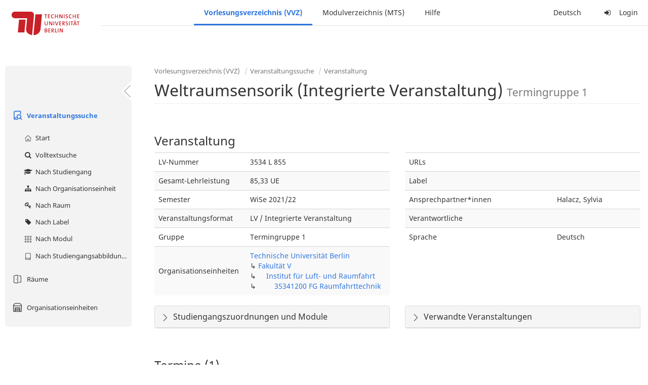

--- FILE ---
content_type: text/html;charset=utf-8
request_url: https://moseskonto.tu-berlin.de/moses/verzeichnis/veranstaltungen/veranstaltung.html?veranstaltung=83457
body_size: 8347
content:
<!DOCTYPE html>
<html xmlns="http://www.w3.org/1999/xhtml" lang="de"><head id="j_idt12">
        <meta charset="utf-8" />
        <meta http-equiv="Content-Type" content="text/html; charset=UTF-8" />
        <meta http-equiv="X-UA-Compatible" content="IE=edge" />

        <meta id="mosesMeta" data-server_url="https://moseskonto.tu-berlin.de/moses" />
        <script type="text/javascript">
            const { server_url } = document.getElementById("mosesMeta").dataset
            window.serverUrl = server_url /*_*/

            /*_*/
            window.getResourceRootPath = (match, idx, string) => {
                // replace '/@resource/' with:
                return window.serverUrl + "/javax.faces.resource/"
            }

            async function writeClipboard (elemSelector) {
                const elem = document.querySelector(elemSelector)
                if (!elem) {
                    console.error("element $(\"", elemSelector, "\") not found!", alert("⚠ Fehler"))
                } else if (await writeClipboardText(elem.value || elem.textContent)) !elem.select || elem.select()
            }

            async function writeClipboardText (text) {
                try {
                    await navigator.clipboard.writeText(text)
                    return true
                } catch (error) {
                    prompt("⚠ Fehler: Text konnte nicht kopiert werden!", text)
                    console.error("failed to write to clipboard!", error.message)
                }
            }
        </script>
        <noscript>
            <meta http-equiv="refresh" content="0;url=https://moseskonto.tu-berlin.de/moses/error/noscript.html" />
        </noscript><link type="text/css" rel="stylesheet" href="/moses/javax.faces.resource/theme.css.html;jsessionid=vQmRhY4PBx8q4C_Vq9tphCmN8ZB6-QIr0mlSsOg5.moseskonto?ln=primefaces-bootstrap&amp;v=12.0.0&amp;e=12.0.0" /><link type="text/css" rel="stylesheet" href="/moses/javax.faces.resource/primeicons/primeicons.css.html;jsessionid=vQmRhY4PBx8q4C_Vq9tphCmN8ZB6-QIr0mlSsOg5.moseskonto?ln=primefaces&amp;v=12.0.0&amp;e=12.0.0" /><script type="text/javascript" src="/moses/javax.faces.resource/jsf.js.html;jsessionid=vQmRhY4PBx8q4C_Vq9tphCmN8ZB6-QIr0mlSsOg5.moseskonto?ln=javax.faces&amp;stage=Development"></script><script type="text/javascript" src="/moses/javax.faces.resource/omnifaces.js.html;jsessionid=vQmRhY4PBx8q4C_Vq9tphCmN8ZB6-QIr0mlSsOg5.moseskonto?ln=omnifaces&amp;v=3.14.1"></script><link type="text/css" rel="stylesheet" href="/moses/javax.faces.resource/components.css.html;jsessionid=vQmRhY4PBx8q4C_Vq9tphCmN8ZB6-QIr0mlSsOg5.moseskonto?ln=primefaces&amp;v=12.0.0&amp;e=12.0.0" /><script type="text/javascript" src="/moses/javax.faces.resource/jquery/jquery.js.html;jsessionid=vQmRhY4PBx8q4C_Vq9tphCmN8ZB6-QIr0mlSsOg5.moseskonto?ln=primefaces&amp;v=12.0.0&amp;e=12.0.0"></script><script type="text/javascript" src="/moses/javax.faces.resource/jquery/jquery-plugins.js.html;jsessionid=vQmRhY4PBx8q4C_Vq9tphCmN8ZB6-QIr0mlSsOg5.moseskonto?ln=primefaces&amp;v=12.0.0&amp;e=12.0.0"></script><script type="text/javascript" src="/moses/javax.faces.resource/core.js.html;jsessionid=vQmRhY4PBx8q4C_Vq9tphCmN8ZB6-QIr0mlSsOg5.moseskonto?ln=primefaces&amp;v=12.0.0&amp;e=12.0.0"></script><script type="text/javascript" src="/moses/javax.faces.resource/components.js.html;jsessionid=vQmRhY4PBx8q4C_Vq9tphCmN8ZB6-QIr0mlSsOg5.moseskonto?ln=primefaces&amp;v=12.0.0&amp;e=12.0.0"></script><link type="text/css" rel="stylesheet" href="/moses/javax.faces.resource/toggleswitch/toggleswitch.css.html;jsessionid=vQmRhY4PBx8q4C_Vq9tphCmN8ZB6-QIr0mlSsOg5.moseskonto?ln=primefaces&amp;v=12.0.0&amp;e=12.0.0" /><script type="text/javascript" src="/moses/javax.faces.resource/toggleswitch/toggleswitch.js.html;jsessionid=vQmRhY4PBx8q4C_Vq9tphCmN8ZB6-QIr0mlSsOg5.moseskonto?ln=primefaces&amp;v=12.0.0&amp;e=12.0.0"></script><script type="text/javascript" src="/moses/javax.faces.resource/touch/touchswipe.js.html;jsessionid=vQmRhY4PBx8q4C_Vq9tphCmN8ZB6-QIr0mlSsOg5.moseskonto?ln=primefaces&amp;v=12.0.0&amp;e=12.0.0"></script><link type="text/css" rel="stylesheet" href="/moses/javax.faces.resource/texteditor/texteditor.css.html;jsessionid=vQmRhY4PBx8q4C_Vq9tphCmN8ZB6-QIr0mlSsOg5.moseskonto?ln=primefaces&amp;v=12.0.0&amp;e=12.0.0" /><script type="text/javascript" src="/moses/javax.faces.resource/texteditor/texteditor.js.html;jsessionid=vQmRhY4PBx8q4C_Vq9tphCmN8ZB6-QIr0mlSsOg5.moseskonto?ln=primefaces&amp;v=12.0.0&amp;e=12.0.0"></script><script type="text/javascript" src="/moses/javax.faces.resource/filedownload/filedownload.js.html;jsessionid=vQmRhY4PBx8q4C_Vq9tphCmN8ZB6-QIr0mlSsOg5.moseskonto?ln=primefaces&amp;v=12.0.0&amp;e=12.0.0"></script><script type="text/javascript" src="/moses/javax.faces.resource/shared.js.html;jsessionid=vQmRhY4PBx8q4C_Vq9tphCmN8ZB6-QIr0mlSsOg5.moseskonto?ln=dist"></script><script type="text/javascript" src="/moses/javax.faces.resource/style.js.html;jsessionid=vQmRhY4PBx8q4C_Vq9tphCmN8ZB6-QIr0mlSsOg5.moseskonto?ln=dist"></script><script type="text/javascript" src="/moses/javax.faces.resource/main.js.html;jsessionid=vQmRhY4PBx8q4C_Vq9tphCmN8ZB6-QIr0mlSsOg5.moseskonto?ln=dist"></script><script type="text/javascript" src="/moses/javax.faces.resource/bootstrap.min.js.html;jsessionid=vQmRhY4PBx8q4C_Vq9tphCmN8ZB6-QIr0mlSsOg5.moseskonto?ln=js"></script><script type="text/javascript" src="/moses/javax.faces.resource/primefaces-locale.min.js.html;jsessionid=vQmRhY4PBx8q4C_Vq9tphCmN8ZB6-QIr0mlSsOg5.moseskonto?ln=js"></script><script type="text/javascript" src="/moses/javax.faces.resource/html2pdf.min.js.html;jsessionid=vQmRhY4PBx8q4C_Vq9tphCmN8ZB6-QIr0mlSsOg5.moseskonto?ln=js"></script><script type="text/javascript">if(window.PrimeFaces){PrimeFaces.settings.locale='de';PrimeFaces.settings.viewId='/verzeichnis/veranstaltungen/veranstaltung.xhtml';PrimeFaces.settings.contextPath='/moses';PrimeFaces.settings.cookiesSecure=false;PrimeFaces.settings.projectStage='Development';}</script>

    <title>Moses - 
        Weltraumsensorik (Integrierte Veranstaltung)
    </title>

    
    <link rel="apple-touch-icon" href="/moses/docs/images/favicon/apple-touch-icon.png" sizes="180x180" />
    <link rel="icon" type="image/png" href="/moses/docs/images/favicon/favicon-32x32.png" sizes="32x32" />
    <link rel="icon" type="image/png" href="/moses/docs/images/favicon/favicon-16x16.png" sizes="16x16" />
    
    <link crossorigin="use-credentials" rel="manifest" href="/moses/docs/images/favicon/manifest.json" />
    <link rel="mask-icon" href="/moses/docs/images/favicon/safari-pinned-tab.svg" color="#5bbad5" />
    <link rel="shortcut icon" href="/moses/docs/images/favicon/favicon.ico" />
    <meta name="msapplication-config" content="/moses/docs/images/favicon/browserconfig.xml" />

    <meta name="theme-color" content="#2F76DF" />
        <meta name="viewport" content="width=device-width, initial-scale=1" /></head><body>

    <script>
        // Prevent Safari's bfcache:
        // Even-tough all imaginable http response headers that prevent caching are set, Safari still does not reload
        // the page when the browser's back button was used. These stale pages will then result in an immediate timeout
        // exception since Jakarta Faces has discarded the servlet already. The only way to prevent this is to
        // immediately reload the page.
        window.addEventListener("pageshow", function (event) {
            if (event.persisted) {
                window.location.reload()
            }
        })
    </script>
<form id="defaultMessageForm" name="defaultMessageForm" method="post" action="/moses/verzeichnis/veranstaltungen/veranstaltung.html;jsessionid=vQmRhY4PBx8q4C_Vq9tphCmN8ZB6-QIr0mlSsOg5.moseskonto?jfwid=vQmRhY4PBx8q4C_Vq9tphCmN8ZB6-QIr0mlSsOg5:0" enctype="application/x-www-form-urlencoded">
<input type="hidden" name="defaultMessageForm" value="defaultMessageForm" />
<div id="defaultMessageForm:defaultMessage">
        <div class="container moses-growl ">

        </div></div><input type="hidden" name="javax.faces.ViewState" id="j_id1:javax.faces.ViewState:0" value="1474706044416188208:6976307982515322442" autocomplete="off" /><input type="hidden" name="javax.faces.ClientWindow" id="j_id1:javax.faces.ClientWindow:0" value="vQmRhY4PBx8q4C_Vq9tphCmN8ZB6-QIr0mlSsOg5:0" autocomplete="off" />
</form>
<form id="confirmDialogForm" name="confirmDialogForm" method="post" action="/moses/verzeichnis/veranstaltungen/veranstaltung.html;jsessionid=vQmRhY4PBx8q4C_Vq9tphCmN8ZB6-QIr0mlSsOg5.moseskonto?jfwid=vQmRhY4PBx8q4C_Vq9tphCmN8ZB6-QIr0mlSsOg5:0" enctype="application/x-www-form-urlencoded">
<input type="hidden" name="confirmDialogForm" value="confirmDialogForm" />
<div class="modal modal-confirm fade" tabindex="-1" role="dialog"><div class="modal-dialog"><div class="modal-content"><div class="modal-header"><button type="button" class="close" data-dismiss="modal" aria-label="Abbrechen"><span aria-hidden="aria-hidden" class="fa fa-fw fa-close"></span></button><h4 class="modal-title"><span class="modal-confirm-icon fa fa-fw fa-space fa-warning"></span><span class="modal-confirm-title">Bestätigung</span></h4></div><div class="modal-body"><p class="modal-confirm-message">Sind Sie sich sicher?</p></div><div class="modal-footer"><button type="button" class="btn btn-default modal-confirm-cancel" data-dismiss="modal"><span class="fa fa-space fa-times"></span><span>Abbrechen</span></button><button type="button" class="btn btn-danger modal-confirm-ok" data-dismiss="modal"><span class="fa fa-space fa-check"></span><span>OK</span></button></div></div></div></div><input type="hidden" name="javax.faces.ViewState" id="j_id1:javax.faces.ViewState:1" value="1474706044416188208:6976307982515322442" autocomplete="off" /><input type="hidden" name="javax.faces.ClientWindow" id="j_id1:javax.faces.ClientWindow:1" value="vQmRhY4PBx8q4C_Vq9tphCmN8ZB6-QIr0mlSsOg5:0" autocomplete="off" />
</form>
<form id="popupNotificationForm" name="popupNotificationForm" method="post" action="/moses/verzeichnis/veranstaltungen/veranstaltung.html;jsessionid=vQmRhY4PBx8q4C_Vq9tphCmN8ZB6-QIr0mlSsOg5.moseskonto?jfwid=vQmRhY4PBx8q4C_Vq9tphCmN8ZB6-QIr0mlSsOg5:0" enctype="application/x-www-form-urlencoded">
<input type="hidden" name="popupNotificationForm" value="popupNotificationForm" />
<div id="popupNotificationForm:j_idt39" class="modal " aria-hidden="aria-hidden" tabindex="-1" role="dialog"><input id="popupNotificationForm:j_idt39_input" name="popupNotificationForm:j_idt39_input" hidden="true" value="ACCEPTED" onchange="Moses.Component.Modal.update('popupNotificationForm:j_idt39', event)" /><input id="popupNotificationForm:j_idt39_top" name="popupNotificationForm:j_idt39_top" hidden="true" value="" /><input id="popupNotificationForm:j_idt39_left" name="popupNotificationForm:j_idt39_left" hidden="true" value="" /><input id="popupNotificationForm:j_idt39_width" name="popupNotificationForm:j_idt39_width" hidden="true" value="" /><input id="popupNotificationForm:j_idt39_height" name="popupNotificationForm:j_idt39_height" hidden="true" value="" /><div class="modal-dialog modal-md"><div class="modal-content"><div class="modal-header"><button type="button" class="close btn" onclick="Moses.Component.Modal.decline('popupNotificationForm:j_idt39', event)" aria-label="Abbrechen"><span aria-hidden="aria-hidden" class="ic-close-big"></span></button><h4 class="modal-title"></h4></div><div class="modal-body"></div></div></div><script>Moses.Component.Modal.restore('popupNotificationForm:j_idt39', {'backdrop':'true','keyboard':true,'draggable':false,'dragged':false,'styleTop':'','styleLeft':'','resizable':false,'resized':false,'styleWidth':'','styleHeight':'','collapse':false,'show':false})</script></div><input type="hidden" name="javax.faces.ViewState" id="j_id1:javax.faces.ViewState:2" value="1474706044416188208:6976307982515322442" autocomplete="off" /><input type="hidden" name="javax.faces.ClientWindow" id="j_id1:javax.faces.ClientWindow:2" value="vQmRhY4PBx8q4C_Vq9tphCmN8ZB6-QIr0mlSsOg5:0" autocomplete="off" />
</form>


    <div id="loading-indicator"></div>

    <header id="header">
        <a href="https://moseskonto.tu-berlin.de/moses/index.html" id="header-logo">
            <img src="/moses/docs/images/template/university-logo.svg" alt="Technische Universität Berlin Logo" />
        </a>

        <nav id="nav-top"></nav>
    </header>

    <div id="header-border"></div>


    <aside id="aside">
        <nav id="nav-aside"></nav>
    </aside>

    <main id="content" class="container-fluid"><div id="page-title" class="page-header">

            <ol class="breadcrumb">
                    <li><a href="https://moseskonto.tu-berlin.de/moses/verzeichnis/index.html">Vorlesungsverzeichnis (VVZ)</a>
                    </li>
                    <li><a href="https://moseskonto.tu-berlin.de/moses/verzeichnis/veranstaltungen/index.html">Veranstaltungssuche</a>
                    </li>
                    <li><a href=";jsessionid=vQmRhY4PBx8q4C_Vq9tphCmN8ZB6-QIr0mlSsOg5.moseskonto#">Veranstaltung</a>
                    </li>
            </ol>

            <h1>
        Weltraumsensorik (Integrierte Veranstaltung)
        <small>Termingruppe 1</small>
            </h1></div>
<form id="main-form" name="main-form" method="post" action="/moses/verzeichnis/veranstaltungen/veranstaltung.html;jsessionid=vQmRhY4PBx8q4C_Vq9tphCmN8ZB6-QIr0mlSsOg5.moseskonto?jfwid=vQmRhY4PBx8q4C_Vq9tphCmN8ZB6-QIr0mlSsOg5:0" enctype="application/x-www-form-urlencoded">
<input type="hidden" name="main-form" value="main-form" />
<div id="main-form:j_idt63:view-base-raum-aendern-modal"></div><div id="main-form:j_idt63:view-base-dozierende-modal"></div><div id="main-form:j_idt63:view-base-delete-modal"></div><div id="main-form:j_idt63:view-base-kommentar-modal"></div><div id="main-form:j_idt63:view-base-buchung-lve-modal"></div><div id="main-form:j_idt63:view-base-buchung-notiz-modal"></div><div id="main-form:j_idt63:view-base-label-modal"></div><div id="main-form:j_idt63:view-base-curriculum-conflicts-modal"></div><div id="main-form:j_idt63:view-base-cal-export-modal"></div><div id="main-form:j_idt63:view-base-pvhinweis-modal"><div id="main-form:j_idt63:hinweis-modal:hinweis-modal" class="modal " tabindex="-1" role="dialog"><input id="main-form:j_idt63:hinweis-modal:hinweis-modal_input" name="main-form:j_idt63:hinweis-modal:hinweis-modal_input" hidden="true" onchange="Moses.Component.Modal.update('main-form:j_idt63:hinweis-modal:hinweis-modal', event)" /><input id="main-form:j_idt63:hinweis-modal:hinweis-modal_top" name="main-form:j_idt63:hinweis-modal:hinweis-modal_top" hidden="true" value="" /><input id="main-form:j_idt63:hinweis-modal:hinweis-modal_left" name="main-form:j_idt63:hinweis-modal:hinweis-modal_left" hidden="true" value="" /><input id="main-form:j_idt63:hinweis-modal:hinweis-modal_width" name="main-form:j_idt63:hinweis-modal:hinweis-modal_width" hidden="true" value="" /><input id="main-form:j_idt63:hinweis-modal:hinweis-modal_height" name="main-form:j_idt63:hinweis-modal:hinweis-modal_height" hidden="true" value="" /><div class="modal-dialog modal-fullscreen"><div class="modal-content"><div class="modal-header"><button type="button" class="close btn" onclick="Moses.Component.Modal.decline('main-form:j_idt63:hinweis-modal:hinweis-modal', event)" aria-label="Abbrechen"><span aria-hidden="aria-hidden" class="ic-close-big"></span></button><h4 class="modal-title">Wichtiger Hinweis zur Anmeldung</h4></div><div class="modal-body">

            <div class="form-group">Bitte beachten Sie: Einige der von Ihnen hinzugefügten Veranstaltungen sind Teil eines Platzvergabeverfahrens und daher teilnahmebeschränkt. Nachfolgend finden Sie eine Übersicht der betroffenen Veranstaltungen und der zugehörigen Wahlen:

                <div class="gutter-v-3"></div>

            </div></div><div class="modal-footer"><a id="main-form:j_idt63:hinweis-modal:j_idt5049" href="#" class="ui-commandlink ui-widget btn btn-default" onclick="PrimeFaces.ab({s:&quot;main-form:j_idt63:hinweis-modal:j_idt5049&quot;,f:&quot;main-form&quot;,p:&quot;main-form:j_idt63:hinweis-modal:j_idt5049&quot;,u:&quot;main-form&quot;,ps:true});return false;"><span class="ic-cancel-big ic-space-r"></span>OK
                </a><script id="main-form:j_idt63:hinweis-modal:j_idt5049_s" type="text/javascript">$(function(){PrimeFaces.cw("CommandLink","widget_main_form_j_idt63_hinweis_modal_j_idt5049",{id:"main-form:j_idt63:hinweis-modal:j_idt5049"});});</script></div></div></div><script>Moses.Component.Modal.restore('main-form:j_idt63:hinweis-modal:hinweis-modal', {'backdrop':'true','keyboard':true,'draggable':false,'dragged':false,'styleTop':'','styleLeft':'','resizable':false,'resized':false,'styleWidth':'','styleHeight':'','collapse':false,'show':false})</script></div></div>
        <div id="main-form:j_idt5051">

        </div>
            <div class="clearfix"></div>
        <div id="main-form:veranstaltung-infos">

            <h3>Veranstaltung</h3>
            <div class="row">
                <div class="col-md-6">

                    <div class="table-responsive">
                        <table class="table">
                            <tr>
                                <td>LV-Nummer</td>
                                <td>3534 L 855</td>
                            </tr><tr>
                                <td>Gesamt-Lehrleistung</td>
                                <td>85,33 UE</td></tr>

                            <tr>
                                <td>Semester</td>
                                <td>WiSe 2021/22</td>
                            </tr>

                            <tr>
                                <td>Veranstaltungsformat</td>
                                <td>LV / Integrierte Veranstaltung</td>
                            </tr>

                            <tr>
                                <td>Gruppe</td>
                                <td>Termingruppe 1</td>
                            </tr>

                            <tr>
                                <td>Organisationseinheiten</td>
                                <td>
                
                <a href="/moses/verzeichnis/veranstaltungen/organisationseinheit.html;jsessionid=vQmRhY4PBx8q4C_Vq9tphCmN8ZB6-QIr0mlSsOg5.moseskonto?oe=927">
                        Technische Universität Berlin
                    </a>
                <br />
                ↳ 
                <a href="/moses/verzeichnis/veranstaltungen/organisationseinheit.html;jsessionid=vQmRhY4PBx8q4C_Vq9tphCmN8ZB6-QIr0mlSsOg5.moseskonto?oe=5">
                        Fakultät V
                    </a>
                <br />
                ↳     
                <a href="/moses/verzeichnis/veranstaltungen/organisationseinheit.html;jsessionid=vQmRhY4PBx8q4C_Vq9tphCmN8ZB6-QIr0mlSsOg5.moseskonto?oe=35">
                        Institut für Luft- und Raumfahrt
                    </a>
                <br />
                ↳         
                <a href="/moses/verzeichnis/veranstaltungen/organisationseinheit.html;jsessionid=vQmRhY4PBx8q4C_Vq9tphCmN8ZB6-QIr0mlSsOg5.moseskonto?oe=112">
                        35341200 FG Raumfahrttechnik
                    </a>
                <br />
                                </td>
                            </tr>
                        </table>
                    </div>
                </div>

                <div class="col-md-6">
                    <div class="table-responsive">
                        <table class="table"><tr>
                                <td>URLs</td>
                                <td class="text-ellipsis"><div id="main-form:veranstaltung-infos:j_idt5116" class="" style=""></div>
                                </td></tr><tr>
                                <td>Label</td>
                                <td>
                                </td></tr><tr>
                                <td>Ansprechpartner*innen</td>
                                <td class="text-ellipsis" title="Halacz, Sylvia"><div id="main-form:veranstaltung-infos:j_idt5126" class="" style=""><span id="main-form:veranstaltung-infos:j_idt5126:0" class="" style="">
                                        Halacz, Sylvia
                                    </span></div>
                                </td></tr><tr>
                                <td>Verantwortliche</td>
                                <td class="text-ellipsis"><div id="main-form:veranstaltung-infos:j_idt5131" class="" style=""></div>
                                </td></tr>

                            <tr>
                                <td>Sprache</td>
                                <td>Deutsch</td>
                            </tr>
                        </table>
                    </div>
                </div>
            </div><div class="row">
                <div class="col-md-6">

        <div id="main-form:veranstaltung-infos:j_idt5169" class="moses-collapsible-panel panel panel-default  collapsed"><input id="main-form:veranstaltung-infos:j_idt5169:state" type="text" name="main-form:veranstaltung-infos:j_idt5169:state" value="true" class="form-control" style="display: none;" />

            <div class="panel-heading" onclick="Moses.Component.Collapsible.toggle('main-form:veranstaltung-infos:j_idt5169', event, '', '', ''); return false;"><span class="panel-title">
                    Studiengangszuordnungen  und Module
                </span>
            </div>

        </div>
                </div>

                <div class="col-md-6">

        <div id="main-form:veranstaltung-infos:j_idt5214" class="moses-collapsible-panel panel panel-default  collapsed"><input id="main-form:veranstaltung-infos:j_idt5214:state" type="text" name="main-form:veranstaltung-infos:j_idt5214:state" value="true" class="form-control" style="display: none;" />

            <div class="panel-heading" onclick="Moses.Component.Collapsible.toggle('main-form:veranstaltung-infos:j_idt5214', event, '', '', ''); return false;"><span class="panel-title">
                    Verwandte Veranstaltungen
                </span>
            </div>

        </div>
                </div></div>

        </div>
            <div class="gutter-v-2"></div>
        <div id="main-form:bg-list">

            <h3>Termine (1)</h3>
                <div class="well well-sm">
        <div id="main-form:bg-list:j_idt5248:0:j_idt5250">

            <div class="row">
                <div class="col-sm-4">
                    <div class="form-group">
                        <label>Zeitraum</label><br />

                        Do. 21.10 - 16.12.21, wöchentlich, Do. 06.01 - 17.02.22, wöchentlich, 14:00 - 18:00
                    </div>
                </div>

                <div class="col-sm-8">
                    <div class="form-group">
                        <label>Ort</label><br /><div id="main-form:bg-list:j_idt5248:0:j_idt5250:j_idt5257:j_idt5258" class="" style="display: inline;"><span id="main-form:bg-list:j_idt5248:0:j_idt5250:j_idt5257:j_idt5258:0" class="" style="">
            Charlottenburg
        </span></div>
            ,<div id="main-form:bg-list:j_idt5248:0:j_idt5250:j_idt5257:j_idt5262" class="" style="display: inline;"><span id="main-form:bg-list:j_idt5248:0:j_idt5250:j_idt5257:j_idt5262:0" class="" style="">
                MAR 0.007
            </span></div>
                    </div>
                </div>
            </div>

            <div class="row">
                <div class="col-sm-4">
                    <div class="form-group">
                        <label>Organisationseinheit</label><br /><div id="main-form:bg-list:j_idt5248:0:j_idt5250:j_idt5290" class="" style="display: inline;"><span id="main-form:bg-list:j_idt5248:0:j_idt5250:j_idt5290:0" class="" style="">
                            35341200 FG Raumfahrttechnik
                        </span></div>
                    </div>
                </div><div class="col-sm-4">
                    <div class="form-group">
                        <label>Lehrleistung</label><br />
                        85,33 UE
                    </div></div>
            </div>

        </div><a id="main-form:bg-list:j_idt5248:0:j_idt5316" href="#" class="ui-commandlink ui-widget" onclick="PrimeFaces.ab({s:&quot;main-form:bg-list:j_idt5248:0:j_idt5316&quot;,f:&quot;main-form&quot;,u:&quot;main-form&quot;});return false;">   <span class="fa fam-uncollapse fa-space"></span>Einzeltermine ausklappen  
                    </a><script id="main-form:bg-list:j_idt5248:0:j_idt5316_s" type="text/javascript">$(function(){PrimeFaces.cw("CommandLink","widget_main_form_bg_list_j_idt5248_0_j_idt5316",{id:"main-form:bg-list:j_idt5248:0:j_idt5316"});});</script>
                </div>

        </div>
            <div class="gutter-v-2"></div>
        <div id="main-form:j_idt5532">

            <div id="calendar-point"><div id="main-form:j_idt5532:calendar-including-warnings"><div id="main-form:j_idt5532:calendar-including-filter"><div style="line-height: 41px;" class="pull-right"><span class="" id="main-form:j_idt5532:j_idt5546:j_idt5547" style="" data-toggle="popover" data-animation="true" data-container="body" data-delay="0" data-trigger="hover" data-placement="left" data-collision="null" data-hide-others="false" data-popover-class="tab-calendar-key-popover" data-popover-style=""><div class="title" style="display: none">Legende der Farbgebungen<div class="clearfix"></div></div><div class="content" style="display: none">
                <div class="row"><div class="col-md-6">
                        <div class="form-group">
                            <label>Lehrformat</label><br />
                            Jedes Format bekommt eine Farbe
                        </div></div><div class="col-md-6">
                        <div class="form-group">
                            <label>Campus</label><br />
                            Jeder Campus bekommt eine Farbe
                        </div></div>
                </div></div>
            <a><span class="fa fa-map-o fa-space"></span>Legende</a></span><script>Moses.Component.Popover.prepare('main-form:j_idt5532:j_idt5546:j_idt5547')</script></div><ul style="width: calc(100% - 90px);" class="nav nav-tabs"><li class="active"><a id="main-form:j_idt5532:j_idt5573" href="#" class="ui-commandlink ui-widget" onclick="PrimeFaces.ab({s:&quot;main-form:j_idt5532:j_idt5573&quot;,f:&quot;main-form&quot;,p:&quot;main-form:j_idt5532:j_idt5573&quot;,u:&quot;main-form:j_idt5532:calendar-including-filter&quot;});return false;">
                                        Semester
                                    </a><script id="main-form:j_idt5532:j_idt5573_s" type="text/javascript">$(function(){PrimeFaces.cw("CommandLink","widget_main_form_j_idt5532_j_idt5573",{id:"main-form:j_idt5532:j_idt5573"});});</script></li><li class=""><a id="main-form:j_idt5532:j_idt5576" href="#" class="ui-commandlink ui-widget" onclick="PrimeFaces.ab({s:&quot;main-form:j_idt5532:j_idt5576&quot;,f:&quot;main-form&quot;,p:&quot;main-form:j_idt5532:j_idt5576&quot;,u:&quot;main-form:j_idt5532:calendar-including-filter&quot;});return false;">
                                        Einzelne Woche
                                    </a><script id="main-form:j_idt5532:j_idt5576_s" type="text/javascript">$(function(){PrimeFaces.cw("CommandLink","widget_main_form_j_idt5532_j_idt5576",{id:"main-form:j_idt5532:j_idt5576"});});</script></li><li class=""><a id="main-form:j_idt5532:j_idt5579" href="#" class="ui-commandlink ui-widget" onclick="PrimeFaces.ab({s:&quot;main-form:j_idt5532:j_idt5579&quot;,f:&quot;main-form&quot;,p:&quot;main-form:j_idt5532:j_idt5579&quot;,u:&quot;main-form:j_idt5532:calendar-including-filter&quot;});return false;">
                                        Einzelner Tag
                                    </a><script id="main-form:j_idt5532:j_idt5579_s" type="text/javascript">$(function(){PrimeFaces.cw("CommandLink","widget_main_form_j_idt5532_j_idt5579",{id:"main-form:j_idt5532:j_idt5579"});});</script></li><li class=""><a id="main-form:j_idt5532:j_idt5582" href="#" class="ui-commandlink ui-widget" onclick="PrimeFaces.ab({s:&quot;main-form:j_idt5532:j_idt5582&quot;,f:&quot;main-form&quot;,p:&quot;main-form:j_idt5532:j_idt5582&quot;,u:&quot;main-form:j_idt5532:calendar-including-filter&quot;});return false;">
                                        Benutzerdefinierter Zeitraum
                                    </a><script id="main-form:j_idt5532:j_idt5582_s" type="text/javascript">$(function(){PrimeFaces.cw("CommandLink","widget_main_form_j_idt5532_j_idt5582",{id:"main-form:j_idt5532:j_idt5582"});});</script></li><li class=""><a id="main-form:j_idt5532:j_idt5585" href="#" class="ui-commandlink ui-widget" onclick="PrimeFaces.ab({s:&quot;main-form:j_idt5532:j_idt5585&quot;,f:&quot;main-form&quot;,p:&quot;main-form:j_idt5532:j_idt5585&quot;,u:&quot;main-form:j_idt5532:calendar-including-filter&quot;});return false;">
                                        Alle Wochen
                                    </a><script id="main-form:j_idt5532:j_idt5585_s" type="text/javascript">$(function(){PrimeFaces.cw("CommandLink","widget_main_form_j_idt5532_j_idt5585",{id:"main-form:j_idt5532:j_idt5585"});});</script></li></ul>

                            <div class="clearfix"></div><div class="gutter-v-2"></div>

                            
                            <div class="tab-calendar-settings-well">

        <div id="main-form:j_idt5532:j_idt5628" class="moses-collapsible tab-calendar-settings-collapsible collapsed"><input id="main-form:j_idt5532:j_idt5628:state" type="hidden" name="main-form:j_idt5532:j_idt5628:state" value="true" />

            <div class="moses-collapsible-header" onclick="Moses.Component.Collapsible.toggle('main-form:j_idt5532:j_idt5628', event, '', '', ''); return false;">
                Kalenderoptionen
                
            </div>

        </div>
                            </div><div id="main-form:j_idt5532:calendar" class="tab-calendar-calendar"><div id="main-form:j_idt5532:week-calendar-component" class="moses-calendar-wrapper" data-testid="week-calendar"><div class="moses-calendar week-calendar-component ruled moses-calendar-5" style=""><div class="moses-calendar-timeline"><div class="moses-calendar-timeline-header"></div><div class="moses-calendar-timeline-body" style="height: 400.000000px;"><div class="moses-calendar-timeline-marker" style="line-height: 0;position: relative;top: calc(0.000000px + 0.0em)">08:00</div><div class="moses-calendar-timeline-marker" style="line-height: 0;position: relative;top: calc(40.000000px + 0.0em)">09:00</div><div class="moses-calendar-timeline-marker" style="line-height: 0;position: relative;top: calc(80.000000px + 0.0em)">10:00</div><div class="moses-calendar-timeline-marker" style="line-height: 0;position: relative;top: calc(120.000000px + 0.0em)">11:00</div><div class="moses-calendar-timeline-marker" style="line-height: 0;position: relative;top: calc(160.000000px + 0.0em)">12:00</div><div class="moses-calendar-timeline-marker" style="line-height: 0;position: relative;top: calc(200.000000px + 0.0em)">13:00</div><div class="moses-calendar-timeline-marker" style="line-height: 0;position: relative;top: calc(240.000000px + 0.0em)">14:00</div><div class="moses-calendar-timeline-marker" style="line-height: 0;position: relative;top: calc(280.000000px + 0.0em)">15:00</div><div class="moses-calendar-timeline-marker" style="line-height: 0;position: relative;top: calc(320.000000px + 0.0em)">16:00</div><div class="moses-calendar-timeline-marker" style="line-height: 0;position: relative;top: calc(360.000000px + 0.0em)">17:00</div></div></div><div class="moses-calendar-days"><input name="main-form:j_idt5532:week-calendar-component_scroll_left" type="hidden" value="0.0" /><div id="main-form:j_idt5532:week-calendar-component:0:-1" class="moses-calendar-day" style="width: 20.000000%;"><div class="moses-calendar-day-header">
                                        
                                        Mo.
                                    </div><div class="moses-calendar-day-body" style="background-size: auto 40px !important;height: 400.000000px;"><div class="moses-calendar-day-body-inner"></div></div></div><div id="main-form:j_idt5532:week-calendar-component:1:-1" class="moses-calendar-day" style="width: 20.000000%;"><div class="moses-calendar-day-header">
                                        
                                        Di.
                                    </div><div class="moses-calendar-day-body" style="background-size: auto 40px !important;height: 400.000000px;"><div class="moses-calendar-day-body-inner"></div></div></div><div id="main-form:j_idt5532:week-calendar-component:2:-1" class="moses-calendar-day" style="width: 20.000000%;"><div class="moses-calendar-day-header">
                                        
                                        Mi.
                                    </div><div class="moses-calendar-day-body" style="background-size: auto 40px !important;height: 400.000000px;"><div class="moses-calendar-day-body-inner"></div></div></div><div id="main-form:j_idt5532:week-calendar-component:3:-1" class="moses-calendar-day" style="width: 20.000000%;"><div class="moses-calendar-day-header">
                                        
                                        Do.
                                    </div><div class="moses-calendar-day-body" style="background-size: auto 40px !important;height: 400.000000px;"><div class="moses-calendar-day-body-inner"><div id="main-form:j_idt5532:week-calendar-component:3:0" class="moses-calendar-event-wrapper" style="width: 100.000000%;height: 160.000000px;top: 240.000000px;left: 0.000000%;"><div id="main-form:j_idt5532:week-calendar-component:3:0:event" data-testid="tab-calendar-week-event" class="moses-calendar-event ellipsis                                             purple"><span class="popover-anchor" id="main-form:j_idt5532:week-calendar-component:3:0:out-termin:out-termin-dto-popover" style="display: block; width: 100%; height: 100%;" data-toggle="popover" data-animation="false" data-container="body" data-delay="0" data-trigger="hover" data-placement="top" data-collision="fit" data-hide-others="false" data-popover-class="termin-popover hidden-xs" data-popover-style=""><div class="title" style="display: none">Weltraumsensorik (Integrierte Veranstaltung)<div class="clearfix"></div></div><div class="content" style="display: none"><div class="row"><div class="col-sm-6"><div class="form-group"><label>LV-Nummer</label><br/>3534 L 855</div></div><div class="col-sm-6"><div class="form-group"><label>Format</label><br/>Integrierte Veranstaltung</div></div></div><div class="row"><div class="col-sm-6"><div class="form-group"><label>Sprache</label><br/>Deutsch</div></div></div><div class="row"></div><div class="form-group"><label>Gruppe</label><br/>Termingruppe 1</div><div class="form-group"><label>Organisationseinheiten</label><br/>35341200 FG Raumfahrttechnik</div><div class="form-group"><label>Dozierende</label><br/>Ohe, Martin</div><div class="row"></div><div class="row"><div class="col-sm-6"><div class="form-group"><label>Datum/Uhrzeit</label><br/>Do. 21.10 - 16.12.21, wöchentlich, Do. 06.01 - 17.02.22, wöchentlich, 14:00 - 18:00</div></div><div class="col-sm-6"><div class="form-group"><label>Anzahl Termine</label><br/>16</div></div><div class="col-sm-6"><div class="form-group"><label>Ort</label><br/>Charlottenburg, MAR 0.007</div></div></div><div class="row"><div class="col-sm-6"><div class="form-group"><label>Vor-/Nachbereitungsdauer</label><br/>0min/0min</div></div></div><div class="row"></div></div><a class="ellipsis" href="https://moseskonto.tu-berlin.de/moses/verzeichnis/veranstaltungen/veranstaltung.html?veranstaltung=83457" data-testid="veranstaltung-name">Weltraumsensorik (Integrierte Veranstaltung)</a><br/><small class="ellipsis">Termingruppe 1</small><br/><small class="ellipsis" data-testid="ort">Charlottenburg, <a href="https://moseskonto.tu-berlin.de/moses/verzeichnis/veranstaltungen/raum.html?semester=67&amp;szenario=vpl120&amp;location=raumgruppe391&amp;dateforweek=2021-10-21&amp;search=true">MAR 0.007</a></small><br/><small class="ellipsis"><a>Ohe, Martin</a></small><br/>

            <div class="bot-right"><div style="display: inline-block;" class="dropdown"><a id="main-form:j_idt5532:week-calendar-component:3:0:out-termin:out-termin-dropdown" class="dropdown-toggle  " style="" title="" role="button" data-toggle="dropdown" data-dropdown-position-my="right top" data-dropdown-position-at="right bottom" aria-haspopup="true" aria-expanded="false" data-dropdown-onshow="Moses.Component.TabCalendar.onDropdownShow()" data-dropdown-onhidden="Moses.Component.TabCalendar.onDropdownHidden()">
                        <span class="caret" data-html2canvas-ignore="true"></span></a><ul id="main-form:j_idt5532:week-calendar-component:3:0:out-termin:out-termin-dropdown_menu" class="dropdown-menu  " style="" aria-labelledby="main-form:j_idt5532:week-calendar-component:3:0:out-termin:out-termin-dropdown"><li title="Übersicht nach..." class="dropdown-header  " style=" ">Übersicht nach...</li><li title="OE “35341200 FG Raumfahrttechnik”" class="  " style=" "><a onclick="Moses.Component.DropdownMenu.click(event, 'main-form:j_idt5532:week-calendar-component:3:0:out-termin:out-termin-dropdown')" href="https://moseskonto.tu-berlin.de/moses/verzeichnis/veranstaltungen/organisationseinheit.html?semester=67&amp;szenario=vpl120&amp;oe=112&amp;search=true&amp;calendarTab=SEMESTER&amp;dateforweek=2021-10-21" target="_blank" class=""><span class="fa fa-fw fa-space fam-oe"></span>OE “35341200 FG Raumfahrttechnik”</a></li><li title="Raum “MAR 0.007”" class="  " style=" "><a onclick="Moses.Component.DropdownMenu.click(event, 'main-form:j_idt5532:week-calendar-component:3:0:out-termin:out-termin-dropdown')" href="https://moseskonto.tu-berlin.de/moses/verzeichnis/veranstaltungen/raum.html?semester=67&amp;szenario=vpl120&amp;location=raumgruppe391&amp;calendarTab=SEMESTER&amp;dateforweek=2021-10-21" target="_blank" class=""><span class="fa fa-fw fa-space fam-raum"></span>Raum “MAR 0.007”</a></li><script>Moses.Component.DropdownMenu.prepare('main-form:j_idt5532:week-calendar-component:3:0:out-termin:out-termin-dropdown')</script></ul></div>
            </div></span><script>Moses.Component.Popover.prepare('main-form:j_idt5532:week-calendar-component:3:0:out-termin:out-termin-dto-popover')</script></div></div></div></div></div><div id="main-form:j_idt5532:week-calendar-component:4:-1" class="moses-calendar-day" style="width: 20.000000%;"><div class="moses-calendar-day-header">
                                        
                                        Fr.
                                    </div><div class="moses-calendar-day-body" style="background-size: auto 40px !important;height: 400.000000px;"><div class="moses-calendar-day-body-inner"></div></div></div></div></div><script>Moses.Component.Calendar.restore('main-form:j_idt5532:week-calendar-component')</script></div></div><div id="main-form:j_idt5532:calendar-buttons-bottom" class="form-inline">
                                <div class="row">
                                    <div class="col-md-3"><div class="btn-toolbar">
                                            <a class="dropdown-toggle btn btn-default" data-toggle="dropdown"><span class="ic ic-download ic-space-r"></span> Kalender exportieren <span class="caret"></span>
                                            </a>
                                            <ul class="dropdown-menu">
                                                <li><a id="main-form:j_idt5532:j_idt5712" href="#" class="ui-commandlink ui-widget" onclick="PrimeFaces.ab({s:&quot;main-form:j_idt5532:j_idt5712&quot;,f:&quot;main-form&quot;,p:&quot;main-form:j_idt5532:calendar-buttons-bottom&quot;,u:&quot;main-form:j_idt5532:calendar-buttons-bottom&quot;,onco:function(xhr,status,args,data){printPdf('main-form:j_idt5532:week-calendar-component', 'Stundenplan für &quot;Weltraumsensorik (Integrierte Veranstaltung)&quot;', 'WiSe 2021/22', 'false');}});return false;"><span class="ic ic-pdf ic-space-r"></span> Kalender als PDF exportieren
                                                    </a><script id="main-form:j_idt5532:j_idt5712_s" type="text/javascript">$(function(){PrimeFaces.cw("CommandLink","widget_main_form_j_idt5532_j_idt5712",{id:"main-form:j_idt5532:j_idt5712"});});</script>
                                                </li>
                                                <li><a id="main-form:j_idt5532:j_idt5717" href="#" class="ui-commandlink ui-widget" onclick="PrimeFaces.ab({s:&quot;main-form:j_idt5532:j_idt5717&quot;,f:&quot;main-form&quot;,u:&quot;main-form:j_idt63:view-base-cal-export-modal main-form:j_idt5532:calendar-buttons-bottom&quot;});return false;" title="Die XLS-Datei lässt sich mit MS Excel, Libre Office Calc und vielen weiteren Tabellenkalkulationen öffnen"><span class="ic ic-excel ic-space-r"></span> Kalender als Excel-Datei exportieren
                                                    </a><script id="main-form:j_idt5532:j_idt5717_s" type="text/javascript">$(function(){PrimeFaces.cw("CommandLink","widget_main_form_j_idt5532_j_idt5717",{id:"main-form:j_idt5532:j_idt5717"});});</script>
                                                </li>
                                            </ul></div>
                                    </div>

                                    <div class="col-md-9">
                                        <div class="btn-toolbar pull-right">
                                        </div>
                                    </div>
                                </div></div>
                            <div class="clearfix"></div></div><div id="main-form:j_idt5532:pinning-modal-wrapper"><div id="main-form:j_idt5532:pinning-modal" class="modal  draggable dragged collapsible resizable" aria-hidden="aria-hidden" tabindex="-1" role="dialog"><input id="main-form:j_idt5532:pinning-modal_input" name="main-form:j_idt5532:pinning-modal_input" hidden="true" value="DECLINED" onchange="Moses.Component.Modal.update('main-form:j_idt5532:pinning-modal', event)" /><input id="main-form:j_idt5532:pinning-modal_top" name="main-form:j_idt5532:pinning-modal_top" hidden="true" value="40px" /><input id="main-form:j_idt5532:pinning-modal_left" name="main-form:j_idt5532:pinning-modal_left" hidden="true" value="20px" /><input id="main-form:j_idt5532:pinning-modal_width" name="main-form:j_idt5532:pinning-modal_width" hidden="true" value="" /><input id="main-form:j_idt5532:pinning-modal_height" name="main-form:j_idt5532:pinning-modal_height" hidden="true" value="" /><div class="modal-dialog modal-md"><div class="modal-content"><div class="modal-header"><button type="button" class="close btn" onclick="Moses.Component.Modal.decline('main-form:j_idt5532:pinning-modal', event)" aria-label="Abbrechen"><span aria-hidden="aria-hidden" class="ic-close-big"></span></button><button type="button" class="close but" onclick="Moses.Component.Modal.collapse('main-form:j_idt5532:pinning-modal', event)" aria-label="Einklappen"><span aria-hidden="aria-hidden" class="fa fa-fw fa-minus"></span></button><h4 class="modal-title"></h4></div><div class="modal-body"></div></div></div><script>Moses.Component.Modal.restore('main-form:j_idt5532:pinning-modal', {'backdrop':'true','keyboard':true,'draggable':true,'dragged':true,'styleTop':'40px','styleLeft':'20px','resizable':true,'resized':false,'styleWidth':'','styleHeight':'','collapse':false,'show':false})</script></div></div></div>
            </div>
        </div>

        <script type="text/javascript">
            function printPdf (calendarId, title, subtitle, a3) {
                var element = document.getElementById(calendarId);

                var a3bool = (a3 === 'true');
                var format = a3bool ? 'a3' : 'a4';
                var width = a3bool ? 1550 : 1060;
                var margintop = a3bool ? 40 : 40;
                var titlesize = a3bool ? 18 : 12;
                var subtitlesize = a3bool ? 18 : 12;
                var titlevmargin = a3bool ? 20 : 20;
                var subtitlevmargin = a3bool ? 38 : 38;
                var titlemaxwidth = a3bool ? 380 : 270;

                margintop += (title.length / 130) * 5;
                subtitlevmargin += (title.length / 130) * 5;

                var opt = {
                    filename: 'stundenplan.pdf',
                    image: {type: 'jpeg', quality: 0.95},
                    html2canvas: {
                        scale: 2,
                        scrollX: 0, scrollY: 0,
                        width: width
                    },
                    margin: [margintop, 10, 10, 10],
                    jsPDF: {
                        unit: 'mm',
                        format: format, orientation: 'l',
                        hotfixes: ['px_scaling']
                    }
                };
                html2pdf().set(opt).from(element).toPdf().get('pdf').then(function (pdf) {
                    pdf.setPage(1);
                    pdf.setFontSize(titlesize);
                    pdf.text(title, 10, titlevmargin, {maxWidth: titlemaxwidth});
                    pdf.setFontSize(subtitlesize);
                    pdf.setTextColor(150);
                    pdf.text(subtitle, 10, subtitlevmargin, {maxWidth: titlemaxwidth});
                }).save();
            }
        </script>
            <div class="gutter-v2"></div><input type="hidden" name="javax.faces.ViewState" id="j_id1:javax.faces.ViewState:3" value="1474706044416188208:6976307982515322442" autocomplete="off" /><input type="hidden" name="javax.faces.ClientWindow" id="j_id1:javax.faces.ClientWindow:3" value="vQmRhY4PBx8q4C_Vq9tphCmN8ZB6-QIr0mlSsOg5:0" autocomplete="off" />
</form>
    </main>

    <footer id="status">
        <a href="http://www.innocampus.tu-berlin.de" target="_blank" class="status-item">
            <img src="/moses/docs/images/template/operator-logo.png" alt="Logo von innoCampus" title="Moses wird betrieben durch innoCampus" />
        </a>

        <div class="status-item hidden-xs">
            Version 6.06.226 (Realm 6.4.3)<br /> 
        </div>

        <div class="status-item justify-right">

            <a href="http://www.tu.berlin/footer/impressum/" target="_blank"> Impressum </a> / <a href="/moses/credits.html"> Credits </a>
        </div>
    </footer>

    <nav id="nav-bottom"></nav>


    <script>
        function ajaxStart () {
            const indicator = document.getElementById("loading-indicator")
            if (indicator) {
                indicator.classList.add("loading")
            }
        }

        function ajaxComplete () {
            const indicator = document.getElementById("loading-indicator")
            if (indicator) {
                indicator.classList.remove("loading")
            }
        }
    </script><div id="j_idt5746"></div><script id="j_idt5746_s" type="text/javascript">$(function(){PrimeFaces.cw("AjaxStatus","widget_j_idt5746",{id:"j_idt5746",delay:0,start:function(){ajaxStart();},complete:function(){ajaxComplete();}});});</script><script type="text/javascript" src="/moses/javax.faces.resource/nav.js.html;jsessionid=vQmRhY4PBx8q4C_Vq9tphCmN8ZB6-QIr0mlSsOg5.moseskonto?ln=dist"></script><script type="text/javascript">OmniFaces.Unload.init('aeabdffb-d997-486a-8828-105255bf711c')</script></body>
</html>